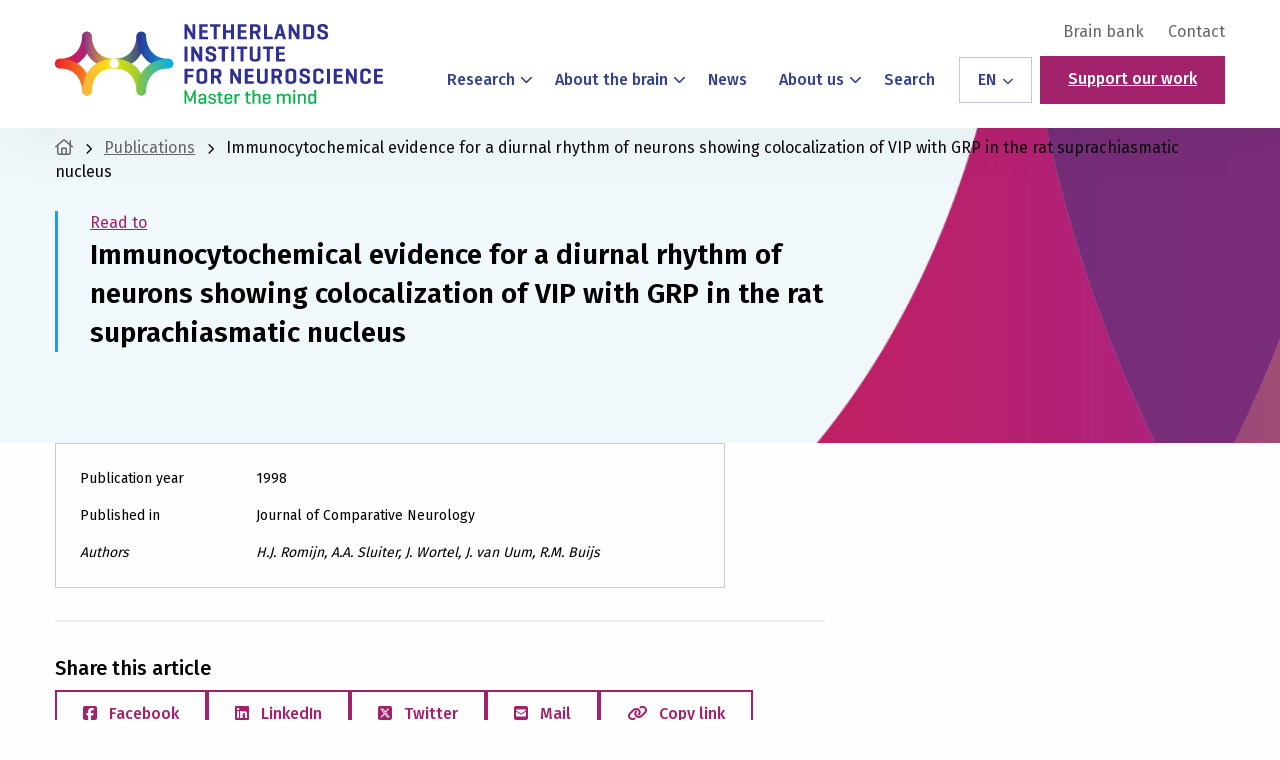

--- FILE ---
content_type: text/html; charset=utf-8
request_url: https://www.google.com/recaptcha/api2/anchor?ar=1&k=6Lc8UHcjAAAAAFCJwGBZ1tKjGwmiTb1_0qEcScRv&co=aHR0cHM6Ly9uaW4ubmw6NDQz&hl=en&v=N67nZn4AqZkNcbeMu4prBgzg&size=invisible&anchor-ms=20000&execute-ms=30000&cb=evuls04x1ytl
body_size: 48784
content:
<!DOCTYPE HTML><html dir="ltr" lang="en"><head><meta http-equiv="Content-Type" content="text/html; charset=UTF-8">
<meta http-equiv="X-UA-Compatible" content="IE=edge">
<title>reCAPTCHA</title>
<style type="text/css">
/* cyrillic-ext */
@font-face {
  font-family: 'Roboto';
  font-style: normal;
  font-weight: 400;
  font-stretch: 100%;
  src: url(//fonts.gstatic.com/s/roboto/v48/KFO7CnqEu92Fr1ME7kSn66aGLdTylUAMa3GUBHMdazTgWw.woff2) format('woff2');
  unicode-range: U+0460-052F, U+1C80-1C8A, U+20B4, U+2DE0-2DFF, U+A640-A69F, U+FE2E-FE2F;
}
/* cyrillic */
@font-face {
  font-family: 'Roboto';
  font-style: normal;
  font-weight: 400;
  font-stretch: 100%;
  src: url(//fonts.gstatic.com/s/roboto/v48/KFO7CnqEu92Fr1ME7kSn66aGLdTylUAMa3iUBHMdazTgWw.woff2) format('woff2');
  unicode-range: U+0301, U+0400-045F, U+0490-0491, U+04B0-04B1, U+2116;
}
/* greek-ext */
@font-face {
  font-family: 'Roboto';
  font-style: normal;
  font-weight: 400;
  font-stretch: 100%;
  src: url(//fonts.gstatic.com/s/roboto/v48/KFO7CnqEu92Fr1ME7kSn66aGLdTylUAMa3CUBHMdazTgWw.woff2) format('woff2');
  unicode-range: U+1F00-1FFF;
}
/* greek */
@font-face {
  font-family: 'Roboto';
  font-style: normal;
  font-weight: 400;
  font-stretch: 100%;
  src: url(//fonts.gstatic.com/s/roboto/v48/KFO7CnqEu92Fr1ME7kSn66aGLdTylUAMa3-UBHMdazTgWw.woff2) format('woff2');
  unicode-range: U+0370-0377, U+037A-037F, U+0384-038A, U+038C, U+038E-03A1, U+03A3-03FF;
}
/* math */
@font-face {
  font-family: 'Roboto';
  font-style: normal;
  font-weight: 400;
  font-stretch: 100%;
  src: url(//fonts.gstatic.com/s/roboto/v48/KFO7CnqEu92Fr1ME7kSn66aGLdTylUAMawCUBHMdazTgWw.woff2) format('woff2');
  unicode-range: U+0302-0303, U+0305, U+0307-0308, U+0310, U+0312, U+0315, U+031A, U+0326-0327, U+032C, U+032F-0330, U+0332-0333, U+0338, U+033A, U+0346, U+034D, U+0391-03A1, U+03A3-03A9, U+03B1-03C9, U+03D1, U+03D5-03D6, U+03F0-03F1, U+03F4-03F5, U+2016-2017, U+2034-2038, U+203C, U+2040, U+2043, U+2047, U+2050, U+2057, U+205F, U+2070-2071, U+2074-208E, U+2090-209C, U+20D0-20DC, U+20E1, U+20E5-20EF, U+2100-2112, U+2114-2115, U+2117-2121, U+2123-214F, U+2190, U+2192, U+2194-21AE, U+21B0-21E5, U+21F1-21F2, U+21F4-2211, U+2213-2214, U+2216-22FF, U+2308-230B, U+2310, U+2319, U+231C-2321, U+2336-237A, U+237C, U+2395, U+239B-23B7, U+23D0, U+23DC-23E1, U+2474-2475, U+25AF, U+25B3, U+25B7, U+25BD, U+25C1, U+25CA, U+25CC, U+25FB, U+266D-266F, U+27C0-27FF, U+2900-2AFF, U+2B0E-2B11, U+2B30-2B4C, U+2BFE, U+3030, U+FF5B, U+FF5D, U+1D400-1D7FF, U+1EE00-1EEFF;
}
/* symbols */
@font-face {
  font-family: 'Roboto';
  font-style: normal;
  font-weight: 400;
  font-stretch: 100%;
  src: url(//fonts.gstatic.com/s/roboto/v48/KFO7CnqEu92Fr1ME7kSn66aGLdTylUAMaxKUBHMdazTgWw.woff2) format('woff2');
  unicode-range: U+0001-000C, U+000E-001F, U+007F-009F, U+20DD-20E0, U+20E2-20E4, U+2150-218F, U+2190, U+2192, U+2194-2199, U+21AF, U+21E6-21F0, U+21F3, U+2218-2219, U+2299, U+22C4-22C6, U+2300-243F, U+2440-244A, U+2460-24FF, U+25A0-27BF, U+2800-28FF, U+2921-2922, U+2981, U+29BF, U+29EB, U+2B00-2BFF, U+4DC0-4DFF, U+FFF9-FFFB, U+10140-1018E, U+10190-1019C, U+101A0, U+101D0-101FD, U+102E0-102FB, U+10E60-10E7E, U+1D2C0-1D2D3, U+1D2E0-1D37F, U+1F000-1F0FF, U+1F100-1F1AD, U+1F1E6-1F1FF, U+1F30D-1F30F, U+1F315, U+1F31C, U+1F31E, U+1F320-1F32C, U+1F336, U+1F378, U+1F37D, U+1F382, U+1F393-1F39F, U+1F3A7-1F3A8, U+1F3AC-1F3AF, U+1F3C2, U+1F3C4-1F3C6, U+1F3CA-1F3CE, U+1F3D4-1F3E0, U+1F3ED, U+1F3F1-1F3F3, U+1F3F5-1F3F7, U+1F408, U+1F415, U+1F41F, U+1F426, U+1F43F, U+1F441-1F442, U+1F444, U+1F446-1F449, U+1F44C-1F44E, U+1F453, U+1F46A, U+1F47D, U+1F4A3, U+1F4B0, U+1F4B3, U+1F4B9, U+1F4BB, U+1F4BF, U+1F4C8-1F4CB, U+1F4D6, U+1F4DA, U+1F4DF, U+1F4E3-1F4E6, U+1F4EA-1F4ED, U+1F4F7, U+1F4F9-1F4FB, U+1F4FD-1F4FE, U+1F503, U+1F507-1F50B, U+1F50D, U+1F512-1F513, U+1F53E-1F54A, U+1F54F-1F5FA, U+1F610, U+1F650-1F67F, U+1F687, U+1F68D, U+1F691, U+1F694, U+1F698, U+1F6AD, U+1F6B2, U+1F6B9-1F6BA, U+1F6BC, U+1F6C6-1F6CF, U+1F6D3-1F6D7, U+1F6E0-1F6EA, U+1F6F0-1F6F3, U+1F6F7-1F6FC, U+1F700-1F7FF, U+1F800-1F80B, U+1F810-1F847, U+1F850-1F859, U+1F860-1F887, U+1F890-1F8AD, U+1F8B0-1F8BB, U+1F8C0-1F8C1, U+1F900-1F90B, U+1F93B, U+1F946, U+1F984, U+1F996, U+1F9E9, U+1FA00-1FA6F, U+1FA70-1FA7C, U+1FA80-1FA89, U+1FA8F-1FAC6, U+1FACE-1FADC, U+1FADF-1FAE9, U+1FAF0-1FAF8, U+1FB00-1FBFF;
}
/* vietnamese */
@font-face {
  font-family: 'Roboto';
  font-style: normal;
  font-weight: 400;
  font-stretch: 100%;
  src: url(//fonts.gstatic.com/s/roboto/v48/KFO7CnqEu92Fr1ME7kSn66aGLdTylUAMa3OUBHMdazTgWw.woff2) format('woff2');
  unicode-range: U+0102-0103, U+0110-0111, U+0128-0129, U+0168-0169, U+01A0-01A1, U+01AF-01B0, U+0300-0301, U+0303-0304, U+0308-0309, U+0323, U+0329, U+1EA0-1EF9, U+20AB;
}
/* latin-ext */
@font-face {
  font-family: 'Roboto';
  font-style: normal;
  font-weight: 400;
  font-stretch: 100%;
  src: url(//fonts.gstatic.com/s/roboto/v48/KFO7CnqEu92Fr1ME7kSn66aGLdTylUAMa3KUBHMdazTgWw.woff2) format('woff2');
  unicode-range: U+0100-02BA, U+02BD-02C5, U+02C7-02CC, U+02CE-02D7, U+02DD-02FF, U+0304, U+0308, U+0329, U+1D00-1DBF, U+1E00-1E9F, U+1EF2-1EFF, U+2020, U+20A0-20AB, U+20AD-20C0, U+2113, U+2C60-2C7F, U+A720-A7FF;
}
/* latin */
@font-face {
  font-family: 'Roboto';
  font-style: normal;
  font-weight: 400;
  font-stretch: 100%;
  src: url(//fonts.gstatic.com/s/roboto/v48/KFO7CnqEu92Fr1ME7kSn66aGLdTylUAMa3yUBHMdazQ.woff2) format('woff2');
  unicode-range: U+0000-00FF, U+0131, U+0152-0153, U+02BB-02BC, U+02C6, U+02DA, U+02DC, U+0304, U+0308, U+0329, U+2000-206F, U+20AC, U+2122, U+2191, U+2193, U+2212, U+2215, U+FEFF, U+FFFD;
}
/* cyrillic-ext */
@font-face {
  font-family: 'Roboto';
  font-style: normal;
  font-weight: 500;
  font-stretch: 100%;
  src: url(//fonts.gstatic.com/s/roboto/v48/KFO7CnqEu92Fr1ME7kSn66aGLdTylUAMa3GUBHMdazTgWw.woff2) format('woff2');
  unicode-range: U+0460-052F, U+1C80-1C8A, U+20B4, U+2DE0-2DFF, U+A640-A69F, U+FE2E-FE2F;
}
/* cyrillic */
@font-face {
  font-family: 'Roboto';
  font-style: normal;
  font-weight: 500;
  font-stretch: 100%;
  src: url(//fonts.gstatic.com/s/roboto/v48/KFO7CnqEu92Fr1ME7kSn66aGLdTylUAMa3iUBHMdazTgWw.woff2) format('woff2');
  unicode-range: U+0301, U+0400-045F, U+0490-0491, U+04B0-04B1, U+2116;
}
/* greek-ext */
@font-face {
  font-family: 'Roboto';
  font-style: normal;
  font-weight: 500;
  font-stretch: 100%;
  src: url(//fonts.gstatic.com/s/roboto/v48/KFO7CnqEu92Fr1ME7kSn66aGLdTylUAMa3CUBHMdazTgWw.woff2) format('woff2');
  unicode-range: U+1F00-1FFF;
}
/* greek */
@font-face {
  font-family: 'Roboto';
  font-style: normal;
  font-weight: 500;
  font-stretch: 100%;
  src: url(//fonts.gstatic.com/s/roboto/v48/KFO7CnqEu92Fr1ME7kSn66aGLdTylUAMa3-UBHMdazTgWw.woff2) format('woff2');
  unicode-range: U+0370-0377, U+037A-037F, U+0384-038A, U+038C, U+038E-03A1, U+03A3-03FF;
}
/* math */
@font-face {
  font-family: 'Roboto';
  font-style: normal;
  font-weight: 500;
  font-stretch: 100%;
  src: url(//fonts.gstatic.com/s/roboto/v48/KFO7CnqEu92Fr1ME7kSn66aGLdTylUAMawCUBHMdazTgWw.woff2) format('woff2');
  unicode-range: U+0302-0303, U+0305, U+0307-0308, U+0310, U+0312, U+0315, U+031A, U+0326-0327, U+032C, U+032F-0330, U+0332-0333, U+0338, U+033A, U+0346, U+034D, U+0391-03A1, U+03A3-03A9, U+03B1-03C9, U+03D1, U+03D5-03D6, U+03F0-03F1, U+03F4-03F5, U+2016-2017, U+2034-2038, U+203C, U+2040, U+2043, U+2047, U+2050, U+2057, U+205F, U+2070-2071, U+2074-208E, U+2090-209C, U+20D0-20DC, U+20E1, U+20E5-20EF, U+2100-2112, U+2114-2115, U+2117-2121, U+2123-214F, U+2190, U+2192, U+2194-21AE, U+21B0-21E5, U+21F1-21F2, U+21F4-2211, U+2213-2214, U+2216-22FF, U+2308-230B, U+2310, U+2319, U+231C-2321, U+2336-237A, U+237C, U+2395, U+239B-23B7, U+23D0, U+23DC-23E1, U+2474-2475, U+25AF, U+25B3, U+25B7, U+25BD, U+25C1, U+25CA, U+25CC, U+25FB, U+266D-266F, U+27C0-27FF, U+2900-2AFF, U+2B0E-2B11, U+2B30-2B4C, U+2BFE, U+3030, U+FF5B, U+FF5D, U+1D400-1D7FF, U+1EE00-1EEFF;
}
/* symbols */
@font-face {
  font-family: 'Roboto';
  font-style: normal;
  font-weight: 500;
  font-stretch: 100%;
  src: url(//fonts.gstatic.com/s/roboto/v48/KFO7CnqEu92Fr1ME7kSn66aGLdTylUAMaxKUBHMdazTgWw.woff2) format('woff2');
  unicode-range: U+0001-000C, U+000E-001F, U+007F-009F, U+20DD-20E0, U+20E2-20E4, U+2150-218F, U+2190, U+2192, U+2194-2199, U+21AF, U+21E6-21F0, U+21F3, U+2218-2219, U+2299, U+22C4-22C6, U+2300-243F, U+2440-244A, U+2460-24FF, U+25A0-27BF, U+2800-28FF, U+2921-2922, U+2981, U+29BF, U+29EB, U+2B00-2BFF, U+4DC0-4DFF, U+FFF9-FFFB, U+10140-1018E, U+10190-1019C, U+101A0, U+101D0-101FD, U+102E0-102FB, U+10E60-10E7E, U+1D2C0-1D2D3, U+1D2E0-1D37F, U+1F000-1F0FF, U+1F100-1F1AD, U+1F1E6-1F1FF, U+1F30D-1F30F, U+1F315, U+1F31C, U+1F31E, U+1F320-1F32C, U+1F336, U+1F378, U+1F37D, U+1F382, U+1F393-1F39F, U+1F3A7-1F3A8, U+1F3AC-1F3AF, U+1F3C2, U+1F3C4-1F3C6, U+1F3CA-1F3CE, U+1F3D4-1F3E0, U+1F3ED, U+1F3F1-1F3F3, U+1F3F5-1F3F7, U+1F408, U+1F415, U+1F41F, U+1F426, U+1F43F, U+1F441-1F442, U+1F444, U+1F446-1F449, U+1F44C-1F44E, U+1F453, U+1F46A, U+1F47D, U+1F4A3, U+1F4B0, U+1F4B3, U+1F4B9, U+1F4BB, U+1F4BF, U+1F4C8-1F4CB, U+1F4D6, U+1F4DA, U+1F4DF, U+1F4E3-1F4E6, U+1F4EA-1F4ED, U+1F4F7, U+1F4F9-1F4FB, U+1F4FD-1F4FE, U+1F503, U+1F507-1F50B, U+1F50D, U+1F512-1F513, U+1F53E-1F54A, U+1F54F-1F5FA, U+1F610, U+1F650-1F67F, U+1F687, U+1F68D, U+1F691, U+1F694, U+1F698, U+1F6AD, U+1F6B2, U+1F6B9-1F6BA, U+1F6BC, U+1F6C6-1F6CF, U+1F6D3-1F6D7, U+1F6E0-1F6EA, U+1F6F0-1F6F3, U+1F6F7-1F6FC, U+1F700-1F7FF, U+1F800-1F80B, U+1F810-1F847, U+1F850-1F859, U+1F860-1F887, U+1F890-1F8AD, U+1F8B0-1F8BB, U+1F8C0-1F8C1, U+1F900-1F90B, U+1F93B, U+1F946, U+1F984, U+1F996, U+1F9E9, U+1FA00-1FA6F, U+1FA70-1FA7C, U+1FA80-1FA89, U+1FA8F-1FAC6, U+1FACE-1FADC, U+1FADF-1FAE9, U+1FAF0-1FAF8, U+1FB00-1FBFF;
}
/* vietnamese */
@font-face {
  font-family: 'Roboto';
  font-style: normal;
  font-weight: 500;
  font-stretch: 100%;
  src: url(//fonts.gstatic.com/s/roboto/v48/KFO7CnqEu92Fr1ME7kSn66aGLdTylUAMa3OUBHMdazTgWw.woff2) format('woff2');
  unicode-range: U+0102-0103, U+0110-0111, U+0128-0129, U+0168-0169, U+01A0-01A1, U+01AF-01B0, U+0300-0301, U+0303-0304, U+0308-0309, U+0323, U+0329, U+1EA0-1EF9, U+20AB;
}
/* latin-ext */
@font-face {
  font-family: 'Roboto';
  font-style: normal;
  font-weight: 500;
  font-stretch: 100%;
  src: url(//fonts.gstatic.com/s/roboto/v48/KFO7CnqEu92Fr1ME7kSn66aGLdTylUAMa3KUBHMdazTgWw.woff2) format('woff2');
  unicode-range: U+0100-02BA, U+02BD-02C5, U+02C7-02CC, U+02CE-02D7, U+02DD-02FF, U+0304, U+0308, U+0329, U+1D00-1DBF, U+1E00-1E9F, U+1EF2-1EFF, U+2020, U+20A0-20AB, U+20AD-20C0, U+2113, U+2C60-2C7F, U+A720-A7FF;
}
/* latin */
@font-face {
  font-family: 'Roboto';
  font-style: normal;
  font-weight: 500;
  font-stretch: 100%;
  src: url(//fonts.gstatic.com/s/roboto/v48/KFO7CnqEu92Fr1ME7kSn66aGLdTylUAMa3yUBHMdazQ.woff2) format('woff2');
  unicode-range: U+0000-00FF, U+0131, U+0152-0153, U+02BB-02BC, U+02C6, U+02DA, U+02DC, U+0304, U+0308, U+0329, U+2000-206F, U+20AC, U+2122, U+2191, U+2193, U+2212, U+2215, U+FEFF, U+FFFD;
}
/* cyrillic-ext */
@font-face {
  font-family: 'Roboto';
  font-style: normal;
  font-weight: 900;
  font-stretch: 100%;
  src: url(//fonts.gstatic.com/s/roboto/v48/KFO7CnqEu92Fr1ME7kSn66aGLdTylUAMa3GUBHMdazTgWw.woff2) format('woff2');
  unicode-range: U+0460-052F, U+1C80-1C8A, U+20B4, U+2DE0-2DFF, U+A640-A69F, U+FE2E-FE2F;
}
/* cyrillic */
@font-face {
  font-family: 'Roboto';
  font-style: normal;
  font-weight: 900;
  font-stretch: 100%;
  src: url(//fonts.gstatic.com/s/roboto/v48/KFO7CnqEu92Fr1ME7kSn66aGLdTylUAMa3iUBHMdazTgWw.woff2) format('woff2');
  unicode-range: U+0301, U+0400-045F, U+0490-0491, U+04B0-04B1, U+2116;
}
/* greek-ext */
@font-face {
  font-family: 'Roboto';
  font-style: normal;
  font-weight: 900;
  font-stretch: 100%;
  src: url(//fonts.gstatic.com/s/roboto/v48/KFO7CnqEu92Fr1ME7kSn66aGLdTylUAMa3CUBHMdazTgWw.woff2) format('woff2');
  unicode-range: U+1F00-1FFF;
}
/* greek */
@font-face {
  font-family: 'Roboto';
  font-style: normal;
  font-weight: 900;
  font-stretch: 100%;
  src: url(//fonts.gstatic.com/s/roboto/v48/KFO7CnqEu92Fr1ME7kSn66aGLdTylUAMa3-UBHMdazTgWw.woff2) format('woff2');
  unicode-range: U+0370-0377, U+037A-037F, U+0384-038A, U+038C, U+038E-03A1, U+03A3-03FF;
}
/* math */
@font-face {
  font-family: 'Roboto';
  font-style: normal;
  font-weight: 900;
  font-stretch: 100%;
  src: url(//fonts.gstatic.com/s/roboto/v48/KFO7CnqEu92Fr1ME7kSn66aGLdTylUAMawCUBHMdazTgWw.woff2) format('woff2');
  unicode-range: U+0302-0303, U+0305, U+0307-0308, U+0310, U+0312, U+0315, U+031A, U+0326-0327, U+032C, U+032F-0330, U+0332-0333, U+0338, U+033A, U+0346, U+034D, U+0391-03A1, U+03A3-03A9, U+03B1-03C9, U+03D1, U+03D5-03D6, U+03F0-03F1, U+03F4-03F5, U+2016-2017, U+2034-2038, U+203C, U+2040, U+2043, U+2047, U+2050, U+2057, U+205F, U+2070-2071, U+2074-208E, U+2090-209C, U+20D0-20DC, U+20E1, U+20E5-20EF, U+2100-2112, U+2114-2115, U+2117-2121, U+2123-214F, U+2190, U+2192, U+2194-21AE, U+21B0-21E5, U+21F1-21F2, U+21F4-2211, U+2213-2214, U+2216-22FF, U+2308-230B, U+2310, U+2319, U+231C-2321, U+2336-237A, U+237C, U+2395, U+239B-23B7, U+23D0, U+23DC-23E1, U+2474-2475, U+25AF, U+25B3, U+25B7, U+25BD, U+25C1, U+25CA, U+25CC, U+25FB, U+266D-266F, U+27C0-27FF, U+2900-2AFF, U+2B0E-2B11, U+2B30-2B4C, U+2BFE, U+3030, U+FF5B, U+FF5D, U+1D400-1D7FF, U+1EE00-1EEFF;
}
/* symbols */
@font-face {
  font-family: 'Roboto';
  font-style: normal;
  font-weight: 900;
  font-stretch: 100%;
  src: url(//fonts.gstatic.com/s/roboto/v48/KFO7CnqEu92Fr1ME7kSn66aGLdTylUAMaxKUBHMdazTgWw.woff2) format('woff2');
  unicode-range: U+0001-000C, U+000E-001F, U+007F-009F, U+20DD-20E0, U+20E2-20E4, U+2150-218F, U+2190, U+2192, U+2194-2199, U+21AF, U+21E6-21F0, U+21F3, U+2218-2219, U+2299, U+22C4-22C6, U+2300-243F, U+2440-244A, U+2460-24FF, U+25A0-27BF, U+2800-28FF, U+2921-2922, U+2981, U+29BF, U+29EB, U+2B00-2BFF, U+4DC0-4DFF, U+FFF9-FFFB, U+10140-1018E, U+10190-1019C, U+101A0, U+101D0-101FD, U+102E0-102FB, U+10E60-10E7E, U+1D2C0-1D2D3, U+1D2E0-1D37F, U+1F000-1F0FF, U+1F100-1F1AD, U+1F1E6-1F1FF, U+1F30D-1F30F, U+1F315, U+1F31C, U+1F31E, U+1F320-1F32C, U+1F336, U+1F378, U+1F37D, U+1F382, U+1F393-1F39F, U+1F3A7-1F3A8, U+1F3AC-1F3AF, U+1F3C2, U+1F3C4-1F3C6, U+1F3CA-1F3CE, U+1F3D4-1F3E0, U+1F3ED, U+1F3F1-1F3F3, U+1F3F5-1F3F7, U+1F408, U+1F415, U+1F41F, U+1F426, U+1F43F, U+1F441-1F442, U+1F444, U+1F446-1F449, U+1F44C-1F44E, U+1F453, U+1F46A, U+1F47D, U+1F4A3, U+1F4B0, U+1F4B3, U+1F4B9, U+1F4BB, U+1F4BF, U+1F4C8-1F4CB, U+1F4D6, U+1F4DA, U+1F4DF, U+1F4E3-1F4E6, U+1F4EA-1F4ED, U+1F4F7, U+1F4F9-1F4FB, U+1F4FD-1F4FE, U+1F503, U+1F507-1F50B, U+1F50D, U+1F512-1F513, U+1F53E-1F54A, U+1F54F-1F5FA, U+1F610, U+1F650-1F67F, U+1F687, U+1F68D, U+1F691, U+1F694, U+1F698, U+1F6AD, U+1F6B2, U+1F6B9-1F6BA, U+1F6BC, U+1F6C6-1F6CF, U+1F6D3-1F6D7, U+1F6E0-1F6EA, U+1F6F0-1F6F3, U+1F6F7-1F6FC, U+1F700-1F7FF, U+1F800-1F80B, U+1F810-1F847, U+1F850-1F859, U+1F860-1F887, U+1F890-1F8AD, U+1F8B0-1F8BB, U+1F8C0-1F8C1, U+1F900-1F90B, U+1F93B, U+1F946, U+1F984, U+1F996, U+1F9E9, U+1FA00-1FA6F, U+1FA70-1FA7C, U+1FA80-1FA89, U+1FA8F-1FAC6, U+1FACE-1FADC, U+1FADF-1FAE9, U+1FAF0-1FAF8, U+1FB00-1FBFF;
}
/* vietnamese */
@font-face {
  font-family: 'Roboto';
  font-style: normal;
  font-weight: 900;
  font-stretch: 100%;
  src: url(//fonts.gstatic.com/s/roboto/v48/KFO7CnqEu92Fr1ME7kSn66aGLdTylUAMa3OUBHMdazTgWw.woff2) format('woff2');
  unicode-range: U+0102-0103, U+0110-0111, U+0128-0129, U+0168-0169, U+01A0-01A1, U+01AF-01B0, U+0300-0301, U+0303-0304, U+0308-0309, U+0323, U+0329, U+1EA0-1EF9, U+20AB;
}
/* latin-ext */
@font-face {
  font-family: 'Roboto';
  font-style: normal;
  font-weight: 900;
  font-stretch: 100%;
  src: url(//fonts.gstatic.com/s/roboto/v48/KFO7CnqEu92Fr1ME7kSn66aGLdTylUAMa3KUBHMdazTgWw.woff2) format('woff2');
  unicode-range: U+0100-02BA, U+02BD-02C5, U+02C7-02CC, U+02CE-02D7, U+02DD-02FF, U+0304, U+0308, U+0329, U+1D00-1DBF, U+1E00-1E9F, U+1EF2-1EFF, U+2020, U+20A0-20AB, U+20AD-20C0, U+2113, U+2C60-2C7F, U+A720-A7FF;
}
/* latin */
@font-face {
  font-family: 'Roboto';
  font-style: normal;
  font-weight: 900;
  font-stretch: 100%;
  src: url(//fonts.gstatic.com/s/roboto/v48/KFO7CnqEu92Fr1ME7kSn66aGLdTylUAMa3yUBHMdazQ.woff2) format('woff2');
  unicode-range: U+0000-00FF, U+0131, U+0152-0153, U+02BB-02BC, U+02C6, U+02DA, U+02DC, U+0304, U+0308, U+0329, U+2000-206F, U+20AC, U+2122, U+2191, U+2193, U+2212, U+2215, U+FEFF, U+FFFD;
}

</style>
<link rel="stylesheet" type="text/css" href="https://www.gstatic.com/recaptcha/releases/N67nZn4AqZkNcbeMu4prBgzg/styles__ltr.css">
<script nonce="BlAQxPFEzButVJBajkTc7A" type="text/javascript">window['__recaptcha_api'] = 'https://www.google.com/recaptcha/api2/';</script>
<script type="text/javascript" src="https://www.gstatic.com/recaptcha/releases/N67nZn4AqZkNcbeMu4prBgzg/recaptcha__en.js" nonce="BlAQxPFEzButVJBajkTc7A">
      
    </script></head>
<body><div id="rc-anchor-alert" class="rc-anchor-alert"></div>
<input type="hidden" id="recaptcha-token" value="[base64]">
<script type="text/javascript" nonce="BlAQxPFEzButVJBajkTc7A">
      recaptcha.anchor.Main.init("[\x22ainput\x22,[\x22bgdata\x22,\x22\x22,\[base64]/[base64]/[base64]/[base64]/[base64]/UltsKytdPUU6KEU8MjA0OD9SW2wrK109RT4+NnwxOTI6KChFJjY0NTEyKT09NTUyOTYmJk0rMTxjLmxlbmd0aCYmKGMuY2hhckNvZGVBdChNKzEpJjY0NTEyKT09NTYzMjA/[base64]/[base64]/[base64]/[base64]/[base64]/[base64]/[base64]\x22,\[base64]\x22,\x22wokRYMKFZMKbc3ABw4tkw5oKbEM4OMOVQTfDgRnCssO5bQzCkT/DqnQaHcOAwr/Cm8OXw4Zdw7wfw69KQcOgW8KiV8KuwoAQZMKTwroBLwnCp8K9dMKbwpLCncOcPMKoMj3ColZKw5pgbxXCmiI1JMKcwq/[base64]/w5/Cp8O/VMKnwpTDqMO3woFFQlMFwojCvsKrw6RxSsOGecKdwpdHdMK4wq9Kw6rCtcOuY8Odw4rDlMKjAkPDrh/DtcKsw5zCrcKlYEVgOsOccsO7wqYYwpogBWQAFDpSwojCl1vCtsKnYQHDt3/ChEMRYGXDtCExG8KSb8OhAG3Cv3/DoMKowpp7wqMDIjDCpsK9w7AnHHTCmibDqHpeEMOvw5XDly5fw7fCtMOOJFATw7/CrMO1cUPCvGIuw5FAe8KxSMKDw4LDo03Dr8KiwoPCj8KhwrJCSsOQwp7CuT0ow4nDhcOzYifClwYrEAHCgkDDucOmw590IQnDonDDuMO8wqAFwo7DmnzDkyw9wq/Cui7Cu8OmAVIACHXCkzTDicOmwrfCisKjc3jCkmfDmsOoesOaw5nCkiRcw5EdG8KicQdLS8O+w5gbwpXDkW9/aMKVDidGw5vDvsKdwq/[base64]/DtsOmw4fDukHDtTdqw4JKNcKPwpDCtMKRbMKGw63Du8OyBQwgw6/[base64]/Cr8KJakrDhcOowrLDvcOeEWkpwoEpKllxE8O5HsO4XcKHwrlew5F0GDIIw6LDmF9hwpMbw53ChiZKwr7CtMOTwovCnn1ZbipWYyPCu8KTKT4/wrBjZcO/w7BxB8OiB8Kiw4LDgnDDp8OFw63CgRN3wpvDtA/CtcKgUsKew63CvCNRwpRINMO+w6dyH0XDukNtfMOLwqTCr8KCw7/ChzRCwpALEx3CtiTCnFLDtMO0aT41w5DDvMODw73DpcKtwp3DnsOFKSrCjsK1w4HDqnoDwpDCin/DvcKxJ8OGwqXCp8KCVRrDnWHCocKXIMK4wrjCln5+w4rClsKjw5orN8K/KXfCgsKSV3Few6zCsxpmacOEwoVoPsK/w51aw4Yhw5sqwoYRQsKXw43CusK9wp/DsMKcBm3DgH3Do2TCvw5rwoXDoBkrZ8KWwoRBY8KjFjonADVxCcO/wpDDqcK5w6bDqcKDVMOGSVI/NsK1R3QXwrDDucO0w4fCtsOXw5IbwqBdOcKHwo7DrQfDikIdw7FIw49uwqbCtxkLD0RLw5p2w6/Dr8K4RUZiWMO6w4E2NDZdwqNVw5sPA1cGwpfCh0rDqE0yRsKGckvCq8OWNRRSPkXCuMKLw7zDilUrUMO8w6LCtjFLAw3DpBDDkkckwpFMM8Kcw5XDmMKkOSZYwojCs3vClkZlw4wRwoPCpTtMPwhBwo/CtMOmd8KnKjPDkGfDtsKXw4HDk3hCFMOjc1fCkQ/Cr8Ofw71FazHCr8KAfhsFXyfDmMOEwqdQw4/DjcO4w4fCsMOywrjCnSzCgWcoAWMWw4bCpsO8Vm3DgsOvw5dswpnDncKawoXCjcOsw4bCgMOpwq3ClsKEF8OXdcKmwpzCmHFxw7DCmCMNecOVEQw5CcOawpB5wrxxw6TDssOhMkJVwpEiRMOGwppkw5bCl2/Cu1jCo1EuwqfCrXVPw6t7GWvCn3/DlcOzG8OFaQ0DUsK5XsObMmfDqRfCisKpdjjDosOtwp7CjxsPQMOAY8OFw74NUsOww4nChjgdw6TCoMOgEDPDlxLCkcKww6fDuyjDs2EnfMK/MA3DrXDCmMOFw7M8T8K+MRUAT8KNw73CuQfDncKkKsOxw4XDmcKDwo0PTBHChWbDhww0w4x/wrbDt8KOw63Cn8Kww77DmypbasKPU28Bb0LDiloowrfDqn3ClmDCvcOcwrtqw6omPMK0a8OsesKOw49kTArDmMKCw5t1bcOaYTLCn8Kawp3DksOReR7CnDooU8KJw4zCsWbCi0/CrwDCqsKuFcOuw7lpDsOmWjZCLsO1w73Dn8KWwrhDcUfDtsOHw5/ChHrDrjPDgH06EcODZ8OzwqbCg8OiwpLDnCzDsMKwZcKqIlTDk8KiwqdvXnzDlBbDgMKDQCBSw7h/w4x7w7Qfw4DClcO6WsOpw4XDgcOffjoMwosPw5Qwa8OeJ3B+wpBQwp/CqMOOfDV5IMOKw7fCj8OvwqzDhDIWAsOILcKwXicRZ2XCoHQLw6rDp8ObwqXCgcK0w6DDsMKYwpsJwrzDghQMwqMCMTpwXsK9w6XDoiHCiijCnzZ7w6rCkcOhKWjCoiZpV03CqR/Ch3Jdw5t2wp/CnsKQwofDkQ7DqsKuw5PDqcO7w7tsH8OEL8OAEwVIPlc+Z8KWwpZnwp5Xwqw0w44Jw6xpw6wjw5PDusO8DT9RwqZvYADDhcK/BsOIw5HCgsKgM8ODFjrDpBHCpMKnYSrCpsKgwqXCncKzZsOTXsKqJcK/dT3CrMOBVhQdwpV1C8Omw7sEwonDkcKKKxpDwq4WH8K4QsKTDjzCi0DDjsKzAcKHcsKsX8KuR29/[base64]/e8Ksw5/DiMKlwolzw5nCksOPNgbCuCLCpU3ClklBw7HDnlZPaFYPCcOjTMKbw7DDjMKMPcOQwrEVd8O/wpHDlcOVw5DDssKtw4TCtXvCmEnDq2tYY2HDjwrDhxfCqsODdsK1I004GGLCm8OQO0LDqMOkwqLDqsOQKwcdwrPDpQ/DgcKiw50jw7QyCsK3HMKAacKSHQ/DnAfCnsOJPARLw7Rqwp1YwrDDiHZgTGcyH8O1w4gHTnfCmsK4eMK6GMOVw7pRw6nDlAfCl1/Cln7Dh8OWBsKkCSluIi0ZXsK5RsKjGcO5OzcZw4vCuCzDvMKSRsOWwpHDpMORw617WcKjwoXCpHzCqsKSwrrClAVswrBBw7fCrsKdw7vClHrDtRAmwrfCgcKOw7cqwqDDmT4+wr7CuXJmfMONN8OuwplAw641w4jCqsOiQzcDwrYMw6jCmU/DjmbDkk/DgT8lw4RydMKxXG/DojcddUwvR8KSwq/CljtDw7rDisOpw7jDoUJ5G1k/w6zDtkDDplsiHFpAQMOEwoUZdMK3w6PDmQAQOcOOwrLCjcKpbMOXJcOKwodDNcOjOAk4ZsK3w6TCocKlwrdmw70/[base64]/[base64]/w7cPw77CisKzNCzDmS7DoxHCtcKmTMOpw4g2w694woQuwp8rw5xIw6HDqcKkW8OCwr/[base64]/DgmlnworCk1PCs8KnwoJOwpLDmsOcSCzCksOnTFDDnmnCq8OVJWnCrMKww53Cr19rw6p9w7sFAcKNPwgIRhRDwql2wrzDswMYQcOQTMONdsOywrvCqcOXBA7Cu8O0bMKZNcKcwpcqw49uwpnCncO9w5dxwo7Dl8KRwrk2wqHDrErCvhAAwpwywrZZw6/Dl3dxbcKuw53DpcOFaVAqYMKDw6p4w53Cj0I6wr/Ch8OLwpvCh8K5wq7CmMK1LsKJwolpwrUHwqt9w5nCgDZJwpHCoyXCrWzDuj8KWMOAwo8ew5gJVcKfwpXDnsKxDDvCnD5zQSjCqMKGbMKpwqnDuRDCp1cUd8KDwq5hw6xyHiQRw77DrcK8TMOUWsKfwpJXwoTCumrCk8K5ey/DmyDDt8Omw7dZYDzDu0AZw7oMw4sqcGjCscOmw75DHGzCgsKLECvDgm49wpLCpTbChWDDpSUmwo/DnzfDhgRxLFBxw7rCsCTCmcKefyI1NMOlXgXCvMOLw7rCtQbCqcOxdVF9w5RuwqJTbAjCpRbDksOXw7YUw6vCiiHDjTxmwqfDuxYeHFg9w5kNw4/CtsK2w7ICw7hqWcO+TEYJJQJ+aSnCtcK0w6M8wrUiw5LDusOuKcORdcK1W3zCqm/Dq8OtYjggH0B0w6JYNUfDl8KQd8OswqPDml/CkMKCwoHDq8KmwrrDjg3CrcKBe1TDoMKjwqrDscK9w7HDvsOMBg3CnF7DocOEw5fCs8KNRMKqw7LDnmgwKDE2VsOycWdwOcO0H8O7KBtvwrrCj8OidsK3c28SwrDDnEUtwrk8B8Ovwp/[base64]/CqsObLFTDtWFXHSBhwpTCmxI6wq0ffW7CvsODw4DCtBzCmhbDlCQkw6jDvsK/w5kkw5ZKM1XCr8KHw6jDjsOyacOfGsO9wq5Bw4kqVQfDisKjwo/CqnMxQVHCoMOVSMKrw6MIwoTCqVZPL8OUPMOqPEPCnxIBEWPCu1zDocO8w4csasK1eMKww4F/[base64]/DlMO4w6l4TGLCjDXCsMOfM8KUw7PDml4/FsKAwpHDlMKXBmw/wrPCrsOLQ8OTwqLDiCTDgHEhV8KkwqLDr8OuecKQw4VVw4EZJHvCscKKIBxiARnCjEbDs8KSw5fCg8Orw5XCssOzWcKAwqrDoTjDrg/DhzMPwqrDtsO/[base64]/DqyjCvcOUY8Kaw5sTw6UWw5UGSMOCHcKjw5/DlcKXT3B0w5fDh8K6w7sSacK5w5TCkB/CtcO5w6QTw5fDvcKRwqrCm8KDw4PDhcOqw7hXw5zDgsOcU2IgYcOlwr3DlsOOw58PJWR3w7hgUnXDonLCv8KSwovDscKlaMO4RBHDlyg1wrYFwrd8w5rCsWfDisO/[base64]/w7TChWVwQk7Duzk6AcKDSEJFOx7ClGfDmQhRwrMcwrZ0VcOpwrltw407wrNlRsKbVjIoFDDDonfCjmpuQGRjAAfDpcKEwooFw6DDg8KTw7Bgwq/[base64]/[base64]/Dth1Dw5doaMKDw53CllPDvsKPwpjDkcODw5U9BcKdwokSM8KVbsKnDMKowr7DuyBKwrdNamcMD04VZB/DvMKXJyfDlsOUb8K0w6fCoyHCicKsXjJ6HsKiWWYnZ8KfbzPDiB1aA8Kdw7bDqMKtaX3Ct33CocOmw53CsMK1Y8KEw7DCiDnCscKkw6U5wr8pEADDmm4mwoN7w5FqfkM0wpDCjMK2G8OqS1DCnmkgwp3DscOvw7rDuFkdw6fCisKYYsKrLxx3bETDg1sKPsKdwq/DnxNubV8jfiXCtBfDlDgKw7c+MWDDphrDlGZAHMOMw7XCnUnDtMO2XHpsw45LXGNMw4HDlcOAwrl+wq05w7VSwrjDrBQVVFPCjEUBMcKQGcK2wqzDriLClQnCpCF9fcKmwr9SVgLCksOGwrrCpizCm8O+w5LDjQNdGSTCnD7DssK2w7lawp/Ctm1Nw6zDolcJw6fDhUYSA8KAScKHBcKFwpx5w5zDksOoMFTDpxTDnTDCtl7DnQbDn2rClQbCt8OvPMKVPMK8MMKdQBzCt1RGwrzCvkkyJG0MMx7Do2/CqznCjcKbTFxCwphywrh7w5bDucOHUEYUw5TCi8OjwqPDrMK7wp3DiMOlXQ/[base64]/DvHTDr8O5wrzDmsOjw7jClsKOwoxsYsKrMiDCssOHQcK3fMOfw6YHw43DrmMhwrLDhyRbw6nDsVlWVjXDkE/CjcKPwqnDq8O2w7hLEyxWwrHCocK4RMOLw5hbwpzCkcOsw7rDqMKuNsO9w4LCuUsmw4ssXxAzw4YNXsOYcRBPw6ETwoDCtHkdw4vChMKsOxUgVynDvQfCt8Ojw7zCv8Ksw6lLIkRiwqnDsDnCr8KgRENWwp/CmcKRw5sgbGoWwrnCmgXCpcONw442BMKSH8KwwpDDjinDq8OJwpgDw4oFBcOYw74+dcKUw6PCncKzwq7CnmTDm8KCw5pFwq5Ew5w1WcODwpRWwo3CiwZeG1HDtsOjw5k9eiQcw5/CvBnCm8Kmw7kPw77DthXDtwBhTRXDl03Dp0cTLU7DvgfCvMK8wr7CrcKlw6IuRsOIVMO5w7rCjgPDlWvDmSDDqjPCuXHDqsORwqBowq5TwrdScD/CpMO6wrHDgMKhw53CknTDjMK3w5oSZiM8w4l/[base64]/DrcOPw4HDpMKiwrwYYcO7wrsYVsOdwrLDmsKXw4dLN8Kew7Bqwo3CiTzDu8OBwr5JE8KCUFBfwrPCs8KIOcK/QHlld8Ogw4pDJcK/Y8KuwrghAQc8a8OQJ8KRwo9dFsKtV8Onw5N7w5rDgUjDi8OEw5PCr33DuMOyF37CrsKnC8KXGsO3wojDpApuMcKGwprDnMKiI8OtwqA4w4bCmQ4SwpgYc8KfwrfCk8OvWcOORH/CumYRcydzTCnCpTLCosKbWH4VwpHDr3xXwpzDocKbw7XCo8OqP07CunTDgADDrUxrO8OedSgKwoTCqcOsBsOzIGU9acKiw7YUw47Dp8OYeMK2UnrDgRDCqcK5NMOxGsKWw5sQwqDCjzAjGMKAw6wWwqJBwqtEw6R+w589wp7CusKAd3jDg1NVVw/Dl1DCujoZRCoowqYBw4rDvsOxwpwtVsKyGQ1cI8OTUsKaCsK8wplywpIKXsONDx53wrXDjcKawq/DuBsJa0HCrUFcf8KqQFHCvWHDqkbDv8K6VMOsw7HCucKIAcObahnCqsOAwpghwrIgZ8O8w5nDqTjCssK+VRUOw5I1wr3CuSTDnB7CoRlYwrUSETHCo8K6woLDj8KeUMOSwpnCuTvCiDdwbVjCkRs3S31+woLChsO/KsKjw70Bw7nCnybDtMOcGxjCg8OJwozChXsow5Icw7PCsnHDrsKVwpcYwq4GDR/DqAvCu8KAw6cQw6PCnsOWwoLCssKiFCQpwoLDoDpsOU/Ci8OqF8O1OMKUw6NPa8K5IcKKwpw5NVxdRwBiwq7DinzCt1gHDMOzSnPDjsKEBhfCrcKDDsOuw41ZP0HCnUpEdT/CnF9kwpJSwrjDr3UHw5EaJ8KpCl4pF8KTw4oKwrl3VxRGXMOxw5IscMKzYMOTfMO3aDjDpsOTw7Mrw5DDuMKCwrLDpcOiFzjDo8KWdcOlDMKdXiHCnj/Cr8ORw7fClMKow5xAwoLCp8OGwqPChsK8fmBQSsK9wr9SwpbCmHQ+JX/[base64]/DocOlwrnCoMK/[base64]/Dm8OmCg0mRxl7URzCmmQ3w5nCi8OFZMODCMK/HD8rw4V4w5PCuMOCw656A8OOwpRsQsOAw5dEw7QNJ25nw57ClcOfwpfCkcKIRcObw4Y7wrLDosOPwpdgwrsbwrfDsmYTcjrDs8KbWMK+w7RCVMOwUsKGPSjDnMOBbn8eworCusKVS8KbCl3DvRnCjcKJa8K3QcOQZsO/w407w53CkRJ4w7oRC8Kmw6bDu8KvfhA9wpPCtMK6eMKBal85wp4wZ8OAwpZ6E8KuMsOmwpsQw7vCj300C8KOEMK0H37DjMOpe8OYw5bCohMaP3JGG1UoBRYTw6XDj3pSacOOw5DDqcOjw6XDl8O8PcOKwrrDqcOKw77DvR9hccOcRAjDl8Ozw6sPw7/DscOdP8KBbAXDtifCo0A3w47CssKbw4FrNFYkJ8OaKVLCrcOlwp/DuHs3J8OJS3zDsEAYw4PCpMK4MhXDg25zw7TCvj3ChgJrK2zCojMtRAlJOMOXw5jDvCnCiMKIYEVbwr08w4XDoxc2HcKGCz/[base64]/CtcKVZRxdEn4ATBNyw5gNwoJ7wq/Ci8K8wplkwoHDjx3CkEjDvRodKcKQNjV/BMKqEsKfwoHDlsOcam96w5/DqcORwrxuw6zDtsKoEzvDtcKJN1rDmXsRwo8zaMKVa3Buw7ANwr0kwpLCqirDmwpxw7nDjMKyw55qQ8OKwo7DhsK0wpPDlX3Ctwx5UR/[base64]/CtsKpwqLCs2/Cm8K5dsOjD8OffxbCpMOcMMKDPERJwqBDw7XDsnjDv8O/[base64]/Ci1nDlcKoJ3Vywr3DuXt4wrd5OTTCoClrwpTDpSHCsUwcf0BQw4HCiEJ0W8O2wpciwq/DiiEtw5jCg1dQacOoXMKTRMOyN8KAS2rDvHJKw73DgGfDsgUvGMKhw7dNw4/[base64]/DtMOvw6jDjWAPB8Ofc1rDngE9w5jCnW9xw4VhG3DClBDCkFrCrMOYZ8OsFsOKGsOcUhlRLnwww7BXDsKZw6vCiFcCw6wYw6vDtMKTTMKbw7VLw5/ChwvDnBIkEybDrWrCsHcZw59qw49sUk3CuMOQw67CuMK8wpAHw5vDu8Oww4AbwoQscMKjIsOkEsO+YcOgw7DDu8OAw7/Dj8K7GmwFGBMnwrTDlsKAKHrDlmtLDMKnZ8OXw6XDsMKrDMO9B8KVwoDDj8KBwrHDgcOReHlVw4IVwrAVFMKLNcOAJsKVw7UdEMOuMkXCsw7DhsO5wppSVW/CpDzDrcKDYMOBdsO5EcOhw4dkAMKjMQY0WjLDk1fDnsKPw4tNFkTDoj50SgpfVR05F8O5wrjCl8OJScKtZWAsH2vCgMOBUsKsLcKswrgBWcOcwo9FM8K5w4ouKFhTHG1ZbCZhW8O5NFfCqWHCpDEPw755wrzCjsOtOFAqw6JoTsKdwp3DkMK/w5vCjcOnw7fDv8OpJsO+wqZywrPCpkvDmcKrN8OQQ8OLXhjDv2VAw75WWsOOwqzDjmd2wokhE8KVIRnCqMOrw6FBwoHCgG4Jw57CsU1bw6zDkmEAwqUdwro/DDfDkcO6GsOkwpNzwoPCr8O/[base64]/CiMK1wp4Qw5XCnG1zdsOjdibDscKtFMOMw7ASwpU9NlXDisKoAw3Cj09Jw78wbMOlwonDtjzCq8KHwodWwq3DnxBpwpQnw7nCpE7DonjCusKNw6nDu3zDocOtwrvDssObwqJLwrLDmgVnDGlYwo9gQcKMWsK5GsOpwrZVQA/CliDDhSvDl8KYCVrDqsKnw7jClCMewr/Ch8OpGwjCo3lKS8KvZQbDh20YBglkGsOjL2kSaGvDi2PDhUjDucKNw5PDkcOSOMOAK1/Dv8KvaG5oHcKFw7wnHD3DkXJeEMKSw6nCl8OuR8O9woXCil7DmcOww6g+wqLDiwrDj8OZw6RCwo0PwqHDmcKdP8KJw4ZbwpLDilzDiDRnw5bDt1jCow/[base64]/w7U3AsOzFA/Cr8KkWcOSOSfCuyZgN0BPP07ChUB5EVLDrsOFE2sOw59dwpMVB00cIsO3wrjChFTCm8OZThvCusOsBnkRw5FqwrtuXMKYPMO9wqsxwpnCsMO/w74nwrtGwp8wGwTDg0/CocKFBkV1w6/ClzHChsOAwrcQM8Osw6fCt2YYfcKRPXHCisO4ScO2w5h4w7lRw6Nqw41AGcOzWD01wqNqwofCksOpTXo+wp/Do3AmPsOiw4DCqsOBwq00aVTDmcKxFcOaQDXDhC3CiE/DqMKnTmnDkFvDsRHDosOfw5fCtHkNUVEcXnEeYsKhd8K4w6fCrmDDuGYIw4fCtXJFPkHDqQXDkcOZwonCmnUWd8Ohwqg8wptjwrvDq8KBw7kCdsOoIi4jw4Fgw4nCv8KdeTY3GyQHw7V0wq0Zwo3CtGbCtcKWwq4uPsOBwrDCpk/DljfCq8KSTDTCrhtDKzXDmMKQbTAvQSPDs8OFWjFITcK5w5pqAcOiw5bCvhfCkWV1w7VaE1x/wow7YnrDiVrCtiLCpMOlw7fCn2kdIF3Dq1ADw5XCg8KyXnxyNELDs1EvWcK1wpjCo2PCrCfCocOgwqzDpRPCsVrCisOJwoDDvcK8VMOzwrl9HmgFAkLCiUPDpmtew4rDv8OpUR4kOMOIwo3CnmHClTRKwpzDqm45UsK1BxPCqXfCkcKAAcOIPTvDocOYcMKRFcK0w5/Crg49HiTDnV05w6RRwpfDqMKWbsKhDsKfH8KBw7LDi8O5wplhw4k1w7PCuWbCgzAGXVJkw50iw4rClQhhaWMxcy5kwqo9KVldKMO/wpTDnhPCtikaMsO5w4Viw5EvwqnDosOgwpoTKlvDi8K0El3CiEAPwp9twq7CnMKtRMKxw7crwoHCkkJBI8Onw5rDqk/DiR/DrMKyw7tDwpFIBF9ewoHCtsKiw6HCjjFuw43DocKIw7RmVmo2wqnDhzHDowFXwrnCiQnDsTwCw6jDjzvDkFIdw6/[base64]/DpgMSVHMHw5x/[base64]/w5bDv8KDwpllInFPPA9BwpHCsMKXw7vDtMK3RMOcCMKZwoPDqcO3CzV7wow4w6FAYHltw5fCnjrCgiVEXcOvw6BrYXYIwr/Do8KsXFDCqlgoQxV+YsKKe8KmwqPDgMOJw5A+BsKRwrLDnMOyw6kCAx1yTMKXw60yfMKsIkzDpHfDn0wOdMO5w47DmGk9aEEgworDnmEgwqDDmFERN2M7AMOwdQhnw4HChWHDlcKhW8Oiw7/CsX5AwoBMfXsDYTrCucOIw4FewpbDrcKYIUllYMKZTy7Ck2/DlsKxaxpLGWPCmMKsPhx7ZGUOw6Q9w77DmSHCk8KGBsO4fRHDssOCLBHDoMKuOjA1w7/CvlrDg8Ojw4/DncKjwotxw5LDhsOKZSPDlEzClEwdwoM4wrzCmSgKw6/[base64]/CiynCkgNNw43DicK/[base64]/DisKSwqHDsCzChsKHw7bDjMOHUF5/[base64]/CpWMeImXDt8KZw4nDo8OFwovDt8OQBCIhw7cfCcKACEnCnMKmw4JOw4jCusOmEsOHwpDChWE5wpnCq8Ouw7lLDT5Ow5PDi8KSeVdjZ2bDsMOdwo3DgThsKsO1wpPDhMO/wpHCo8KrbA3DmyLCrcOEFsOuwrtpU3V5djXCuRlawq3DrCl1fsK0w4vCnMKOUDlDwqsmwo/[base64]/CjnPDg2gOwpAjwqTDlcKlZUbDpMOiMU7DhcKHSsK6fH3CkQM6wo9owrHCrhgWCsOwEkExwoUvQcKuwrfDsGXCvkPDkiDCqMOqwrnDlMKZRsOTfhwnw4ZRJRF1Q8OueVbCoMKDK8Oww6U3IgrDvBQkR0DDv8KMwrYgTcKzei5WwrEXwpkLwrVzw7/CknDCoMKvIRUIaMObY8KsR8KHaWZ6wr3DuWInw5IiaDXCi8KjwpkpQFdTw6I8w4fCosK3I8KuXR9pTXnCk8OGFsOBaMOrSFs9CkDCtsKzb8OVw7rDn3LCiG1uI0fDuwIXf1AOw43DtRPDlxzDi3nCi8OhwpnDuMOtGcOiDcOswot2b2lBYMK6w7nCuMOwbMO/LExWA8O9w5FNw5DDgmxawoDDn8OiwpB+wqhYw7vCkzHDpGTDnUTCo8KTYMKkcBpswqHDnHLDsjgmdlnCmC7CicOcwrrDocO/cGdEwqDDscKsSW/[base64]/w7IAwpPChkhQS3XDn0QUwqpdPT9PEsKnw7PDsAdPfnHCiUHCsMKYH8O3w6PDhcOyS2MzSBkJU07DlzbCg1vDglo6w4FywpV6wrl2DVoJGcKRYjBhw7dfOCrCicKlJW3Cr8OPFsK+dsO/wrjDqMKnw4cUw5JWwpYKXcKxdMKZw5/Cs8OdwoYCWsKGw4h4w6bCpMOUAsK1w6dQwqxNQndsWTAFw5rDtsOpDMKjwoVQwqXDusOaOMOGw5XCiCPChinDvQ9gwo8vKcOywqzDvcKtw4rDtwPCqxsgGcKwdhVdw6zDssKxZcOiw410w79hwqLDmH7Dr8O1BsOQcH5/[base64]/Ct2HDiU11HMOsMlJjOhzDunxqdV1fwr3Ch8OrJk9GTWHCosOmwokJAQwQBQHCnsO4w57DsMKTw7vDszjCo8OuwprCpXApw5vDh8OKw4HDtcKIVH/DocKAw4RFwrwfw4XDvsKmw691wrIvKjkXTMKwMgTDhB/Cq8OyeMOnM8K9w7TDm8O5I8O3w7J/BsOxDH/[base64]/DuXANwrZtwqnDnkFQYBvCnAbDgQQwFCHDsAPDogjDqyHDkFZURgUYH37DsFxaVTxlw59qbMKaB0teHGbDq14+w6F/[base64]/DqCZyw4zDjE9QwrFDwpXCq8Knwq7CksOxw7nDvA02wp7CrTIxGSrCscKCw6ITHW51C0/Cqw/CqWx/w5ckwrjDlCIgwpTCtivDu3jCj8KkRi3Dk13DrhcXdRPCksKOS3FEw6bDpEvDhBHCpm5ow5vDncOFwqzDnCtqw4o3a8OqEsO3wpvCpMOJS8KoZcOiwqHDjMK1BcOKIMO2BcOAw4HCrMKQw4MQwqvDlDshw4phwqMWw4IdwpfDmlLDjg/[base64]/R8OswoQEB1INw5VlJ8OlwqA/[base64]/[base64]/ChzXDjhsCTktQw5/[base64]/[base64]/CkizCocK6A3/DnsKswo1hw7kEXsOtw6PCnV1wLcK8wo9LKF/Cmgoyw6vCqDPDpsKpLMKlKsKoIMOuw6kEwoPCl8O0BMO9w5LCgsOZdkorwr4WwqHCg8O1VMOxwoNBwrbDnsKCwpUfXkHCvsKhVcOSMMOdRG0Aw7tYU1lrwrDDv8KLwo14WsKIEcOTbsKNwp/DoVzCuxdRw7zDvsOfw7/DsC/CgEYPw60rW0DCiz1zAsOlw7FJw4PDu8KXfBQ+GsOPB8OOwonDkMKyw6fCs8OvEQzDtcOjZMOUw4fDnhPCisKvLA52wqwSwq7DgcKBw7ojL8K0ckvDoMK4w5PCpXXDksOJecOjwoVzCUoBIQNWNRh/[base64]/wrdhw7YFMsOGLVfDo8KYVhPDrcOBeGbCvzLDhsOqW8OBSF9Uwo3DsBlpw4UiwoNDwoDCiCPCh8OsGMKtwpoLDjZMCcOhWcO2K3LCryMUwqklPyRDw5bDqsK3aFPDvXHCscK1XH3DkMOSNUlwJsOBw5HCqCIAwoTDiMKrwp3CrVkRCMObXz41Si8/w7kHZ1B3SsKMw6IVH1xwD3nChMKIwqzCnMKYw5NSRToYworCugDCkDTDl8O1wp1kS8O/[base64]/[base64]/DjRjCvsOdEMKQw4YOw7jDhiMAShjCjMOEK0Z1QcO/AT4QHRHDplvDmsOcw5jCtAEtOyEZBz/CtsOtb8K3IBYrwpYoBMOrw7RiLMOAA8OIwr5mBV9VwrfDkMOCZTLDs8KDw4BVw47DtcKXw4/DpWDDmsK1wrBIKsK0GVfCs8Orw63DtTBHGsOhwotxwrvDmTsXwo/DrcKLw6bCm8KMw64Yw5jCg8OhwoB1ICRLDEADbgvCq2VHBVgffigVwpMyw4cYe8OJw4YWOT/DucKDHMK/[base64]/[base64]/CjRPDuCvDsAQTVGfDqsKRwoohKsOkw71VK8O8bMO0w4EBVVXDlgzCtFHDqWXCiMOTPzjCgTcjw6HCszzCh8O0Wngcw5PDpsK4w6kmw7ZGL3ppLAJ/[base64]/[base64]/Cvx/CozQcwobDs8K0UMKEw5fDucK4w5HDqhjDvSYBYsOXG3zDk3vDuWtaH8KFAmwFw7FySS0OYcKGw5bDpMKWIsKtw4nDkQc/w647w7/CrR/DmcKZwp8owpPCuCHClknCi15ie8K9ERvCtlPDmTHCkcKpwrsNw7HDgsOAb3zCtzBNw7xYTMKiL0/Dgi8ZVjfDmsKkR0pNwqlxw6Z+wqcXwpJHQMK1E8Onw4EewoF+C8KtLcKFwrYRwqDCp2tcwqRxwp/[base64]/CkmwxKMK3wppvM8KYXzJsHcK2w6kzwrdFw6LDjlYFwpbDr2lFbH8ELMKtMBEeFn/Dul9cDzRTOQshZD7ChGvDmifCuRrDrMKTJB7DhgPDrC1Bw47DuioMwpxuw4HDkW/Dq0JmURHDuG4NwpPDsmXDvMKEemHDukpwwrp4ZwPCrcOtwqxtw4bCsgB3Ly0swq1vecOCGU3ClMOpw48OK8K8BsK4wogzwqR8w7pYwqzDncOYDBTCph3CnsOWTsKFwrE/wrjDj8OQwrHChyDCo3DDvCIYZsK0wpUrwqAcwpBHVMOSBMOWwrvDrMKsRDvCmwLDnsO7w4HDtVrCs8K8w5kFwqhfwqccw5tOdMKCB3rChsO1fkxSIcKlw4NwWndvw6k/wqrDsE9DL8OSwq08w6RyMsOvbcKKwpDDv8KDZXzCoSnCnlnDq8OtLsKvw4AsHjnCjgXCosOQwpPCp8KOw7/CtlHCjsOCwp/Dr8OBwq7Ck8OAOcKHOmwfNiHCjcOww4XDnD1AQ0xwM8OqGDB/wpnDiDrDvcO8wojDtsOsw6DDhjvDshkCw5HCixvCjW9yw6TCusKoUsK7w7jDr8OFw68Rwo1yw7/Cs2Ubw4cYw6dgYcKTwpLDlsO5EMKewoHClwvCncOzwpHCmsKXe2/CscOtw4sBw5Row78/w7Axw5XDg3PCk8Kpw6zDgMKPw4DDssKHw4FfwqHCjg3DkGw+wr3CtivCnsOmPgRndhTDvHXCiFkgI3Vuw6zCm8OcwqPDjcKLAMOlBTYMw7liw5Bkw6/DscOCw7NYCMObS3M8KcOTw5AtwrQDOANQw5tGUsKRw7gOwrDCtMKGw7QvworDgsOcYsOQBsKRQcO8w6XDiMORw6ALahIbL0wbGsKrw47DpsKMwqfCqMOqw41xwrcMP1UNa2vDjCd+w6ciNsOFwqTCqg/DqsKLWD/[base64]/Cn13Co27CjMO7wpjDoMK6eA7CkHDDrSMvwp4Kw7geBxoPw7PDgMKpJyxudMODwrdUEGV7woJ7HGrCvVx/[base64]/CvsO7A21cwrJHw4d1woQMw6sFEXBbw4nDr8KRw6LClMOCwoJTbm5cwq5BOX/CkcO8wrPCg8KpwqNDw7c2AlpkMipVQ3tRw6RwwpXDmsKswozCi1XDj8Kyw4jChkhBw6wxw4Fsw5/DhyzDvMKEw7jCpMOLw6PCul8kTcK9CsOBw7pPPcKbwqvDlsOrHsOAT8K7wo7Dnn9/[base64]/TsKNwqEZw7jDjkHCrgVnwrB8R2DDhVhwWnnCrcKFwqUxwowTLMOqZcK0wpDCpcKdNGXDh8Owc8KuACobKMOCZyRZPMO3w7RRw5TDhxDDkhrDtwQpGWkNZcKjwrvDgcKcTmTDlMKiZsOZPcKuw73DiksMK2p+wp3Dq8OwwotYw6bDmGbCiyTDvAM0w7/CvUHDiTrChBo3w7EVeG94w7/CmTPCv8OxwoHDpWrDt8KXK8OgMsOnw4Y4WDwkw6dEw6kkEFbCp0TCjVzCjTrCnj7DvcOqDMKfw70QwrzDqBzDs8Otwrtfwo/DgMOqU09ML8KaKMKIwrNewosJw7dlLkPDjz/DisOqfwbCmcOSSGduw7FMRsKsw54Cw7B+XmFLw57DlSnComDDk8OgOMO5LUTDgHNAYMKAw77DuMOowqrDghNDJBzDhX7ClsO6w7/DlT7CiQfCv8OfGyDDsjHDikbDii/DrnnDosKGwpUfZsKiInjCsXJuCTPCmsKZw7YFwq00YMO4wpNawpvCvMOfw4QCwrfDksKyw7HCt3/DmwYtwqPClgDCswUXVFtyLV0FwpJRHcO6wr5Sw6lnwpjCsBbDqWlvMylhw5nCh8OVIhwfwoXDosKew4nCrsOKLRjDq8KAbmvCqzXCjEjDsMOzw5bCiSNvw64AUglPJMKXJ0nDtFkjfVfDg8KKwq7DocK9cz7DkcOYw5Z1JMKaw6fDnsO/w6fCsMKHWcO8wo9Pw5AQwr/Cj8KzwrHDo8KxwoPDscKPw5HCsXtnAz7CgsOWYMKHO1BlwqpCwqbDnsKxw6nDkQ3DgsKcwp/DkShMK1QAKFHCuV7DgcOEw4t9wooGFMKqwoXCg8O7w6ghw799w4oxwoRBwo9/I8OvAMKaLcORasKdw51qTMO2V8KRwo3DrjDCnsO1BXDDv8Kqw6o6wqdoURQPUzbDrl1hwrvDuMO0KlUUwonCvQHCrSQbLsOWVk1OPx40KMO3JnM9Y8OrDMOFB0TDjcOZNF3CksKHw4lga0jDoMKRwpzCghLDoWvDpStJwqbCmMO3CcOUAcO/WkPDocKMQsKNwpXDgQ3CgSAZwrfDq8KLwpjDhnXDmlrChcOCN8OBAkwCasKhw4fDqcOGw4Yww4bDoMOlXcOHw6wwwrIzWRrDpsKzw7suVxZNwpJqNgfCrR3CpBrCgzJVw7swQ8KuwqTCoE5IwqY0OVXDhx/[base64]/bMKEIcK2dsKFJcOIcHAkw6YWYXRkAx7DhB9ew7zDrHp4w75JSB1Wf8KdDsKSwqFyN8KYDkINwp8aMsOzwod1NcOww7UUwpwIWSbCtMOrw6B4a8OmwqVaa8OsaCfCt1rCombCugXChy3CjgZ6c8O/eMO7w7ZaPzwyQ8OmwrrCu2s9WcKzwrg3LcOoasO+wpAuw6AGwrZZw6/DkWbCncKjaMKGGsOWIgHDu8O2w6V5AX/DhHNaw4xGw6LDhWhbw4YpWw9qcEHDjQRMGMKrBMKlw69oa8OPw6fDmsOgwoUqGybCo8KVw7zDv8KcdcKfLSNOMXcgwoQLw5d/w6ZgwpzCnwDCvsKzw7wrwp5QR8OJcSHCkTECwrTCn8KhwojCpQjDhHkNc8K3XMOTD8OLUsKyH2LCkQ8wGTQ/dXzDiyxYwpPDj8O5Q8K7w4cBZcOcd8KkPsKfXHRHRBxjOyjDol4Cwr1Pw4nDq3dNUcKIw7nDu8O/G8KVw7RtX1cVFcK/wpXCljrDsDLCrMOOZFBpwoZNwpl0KMOoKRXCmMO4wq3ChivDvVRKw6TDsEHCjwLCsh0Lwp/Cr8Ogw6MswrMPT8KkHUjCjMKgJ8OBwpLDgRczwp3DgsODASs+fsO3NkQjScOlT3vDm8KOw5/DiU12GSxRw5rCpMOPw6VuwpPDvAnCnGxywq/CkA1Aw6stYmJ2dx7CocOswozClcKcw60qEyzCr3towrxHNcKmNMKRwoPCiwsgSB/CmUvDuF0hw6U/w43Dqz08UFVFKcKgwotbwopSw7EYw7bDkxHCvhfCqMOLwrrDujA8d8Kfwr/DkhI/TsO4w47DosKxw43Dq3nCnXNcSsOPVMKwf8Klw53DlMKeLRp4wrfCgMO8aDp3N8KDPSTCrX9UwqldUQ5iS8K3N27DjELCosOzCMOVR1LCi0ceX8KzYMKVw6/CsEBLdMOMwp/DtcKSw7jDlx4Bw4cjAcOWw5FEGSPDtk5jFWMYw5sQwrZGV8KLEmRBYcKHLlPDk3RmVMOAw553w6PCqcObNcKMw6LCmsOhwrk7I2jCtcODwojDuWnCgmlbwr00wq0xw5/[base64]/Dojw4w5rCu8OfBsK6PMKvw5gwKsKSwpMRwrbClcKpdwNHdcOtHsKBw43DkCEnw5sowrzDq27DgFkxVMKuw6dlwoArB0bDh8K9W2rDpSdUdsOeT3bCu2/DrljDpAtCGMKZKMKxw7PDicK0w5nDuMKDRsKAwrLCv07DkUHDpxp7wqBJwopmwphYfMKOw6nDvsOXBcK6wovCrDPDqMKKKMOHwpzCiMOpw5jDgMK4w4xIwrYIw6ZgWAzCkA/DhzAKDMKDQsKXPMK4w43ChBU/w51WYEnCjDUPw5U0FgTDoMKlwq7DpsK4wrDDmRBPw43DoMOOCsOsw4lDw4wTGsK9w4pfKsKswpjDmWvDjsOJw5HCvVIvJsKIw5tsEW7Cg8KxFGXCmcO2EnUsLH/Dhw7CuWhzwqcea8K7DMOKw5PCp8OxMkPDl8KawpXDqMKjwoR4w7NcNsOJwpPCmsKdw53ChmzCvcKlCyxoC13CmMO6wpoMXCUxw6PDtRhTZcKgwrAJBMKNH1LCtwvDlFXDgHNLVW/[base64]/[base64]/[base64]\x22],null,[\x22conf\x22,null,\x226Lc8UHcjAAAAAFCJwGBZ1tKjGwmiTb1_0qEcScRv\x22,0,null,null,null,0,[21,125,63,73,95,87,41,43,42,83,102,105,109,121],[7059694,810],0,null,null,null,null,0,null,0,null,700,1,null,0,\[base64]/76lBhmnigkZhAoZnOKMAhmv8xEZ\x22,0,0,null,null,1,null,0,1,null,null,null,0],\x22https://nin.nl:443\x22,null,[3,1,1],null,null,null,1,3600,[\x22https://www.google.com/intl/en/policies/privacy/\x22,\x22https://www.google.com/intl/en/policies/terms/\x22],\x22xuOh6/qAfxOcVy9m1WgynxNof+1Av/1VRdeEto6YZhg\\u003d\x22,1,0,null,1,1769899299018,0,0,[112,155],null,[38,119,144,137,58],\x22RC-LXcMrRv3r12X8w\x22,null,null,null,null,null,\x220dAFcWeA6VwkQszNYHwi5aFJKEyzEaLynIuj979mjWBa--xwhQRdVerYNNmVbzWhv-jLsLRNYqohIDvvWETykqmDvb_PWeldZjTg\x22,1769982099188]");
    </script></body></html>